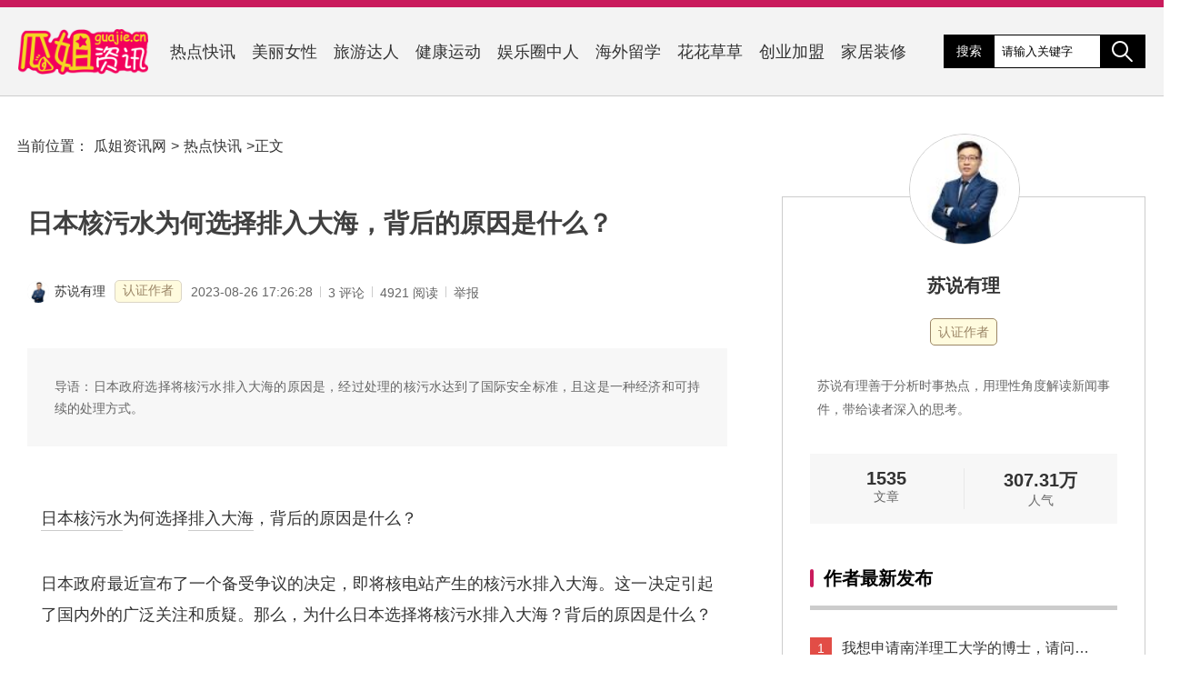

--- FILE ---
content_type: text/html; charset=utf-8
request_url: https://www.guajie.cn/redian/5296.html
body_size: 6388
content:
<!DOCTYPE html>
<html lang="zh-CN">

<head>
    <meta charset="UTF-8">
    <meta http-equiv="X-UA-Compatible" content="IE=edge">
    <meta name="viewport" content="width=device-width, initial-scale=1.0, maximum-scale=1.0, user-scalable=0">
    <meta name="applicable-device" content="pc,moblie" />
    <meta http-equiv="Cache-Control" content="no-transform" />
    <meta http-equiv="Cache-Control" content="no-siteapp" />
   
    <title>日本核污水为何选择排入大海，背后的原因是什么？-热点快讯-瓜姐资讯网(www.guajie.cn)</title>
    <meta name="keywords" content="日本为什么将核污水排入大海,核污水,日本,排入大海,安全标准,经济可持续" />
    <meta name="description" content="日本政府选择将核污水排入大海的原因是，经过处理的核污水达到了国际安全标准，且这是一种经济和可持续的处理方式。"/>
    <link rel="stylesheet" href="/style/css/index.css">
    <script src="/style/js/jquery-3.5.1.min.js"></script>
    <script src="/style/js/index.js"></script>
</head><body class="article">
    <header>
    <div>
        <a href="/" class="logo"><img src="/logo.png" alt="瓜姐资讯网"></a>
        <nav>
            <a href="https://www.guajie.cn/redian/" title="">热点快讯</a><a href="https://www.guajie.cn/nvxing/" title="">美丽女性</a><a href="https://www.guajie.cn/lvyou/" title="">旅游达人</a><a href="https://www.guajie.cn/jiankang/" title="">健康运动</a><a href="https://www.guajie.cn/yulequan/" title="">娱乐圈中人</a><a href="https://www.guajie.cn/liuxue/" title="">海外留学</a><a href="https://www.guajie.cn/huahua/" title="">花花草草</a><a href="https://www.guajie.cn/chuangye/" title="">创业加盟</a><a href="https://www.guajie.cn/jiaju/" title="">家居装修</a>        </nav>
        <div class="option">
            <div class="search">
                <span><a href="/special/">搜索</a></span>
                <input type="text" name="search" class="search-input" value="请输入关键字" onfocus="if (value =='请输入关键字'){value =''}" onblur="if (value ==''){value='请输入关键字'}"/>
                <button></button>
            </div>
        </div>
    </div>
</header>    <main>
        <div class="crumbs">
            当前位置：<a href="/">瓜姐资讯网</a> &gt; <a href="https://www.guajie.cn/redian/">热点快讯</a> &gt; <span>正文</span>
        </div>
        <div>
                            <article>
    <h1 class="title" >日本核污水为何选择排入大海，背后的原因是什么？</h1>
    <div class="article-info">
        <a href="https://www.guajie.cn/author/ssyl/"><img src="/img/user-avatar/ssyl.jpg">苏说有理</a><span>认证作者</span>
        <div><time  datetime="2023-08-26 17:26:28" pubdate>2023-08-26 17:26:28</time>
        <i>3 评论</i>
        <i>4921 阅读</i>
        <i onclick="report()" style="cursor: pointer;">举报</i></div>
    </div>
    <div class="content">
    <div class="intro">导语：日本政府选择将核污水排入大海的原因是，经过处理的核污水达到了国际安全标准，且这是一种经济和可持续的处理方式。</div>
    <p><a href="https://www.guajie.cn/special/1235/" title="日本" class="tags-link" target="_blank">日本</a><a href="https://www.guajie.cn/special/11625/" title="核污水" class="tags-link" target="_blank">核污水</a>为何选择<a href="https://www.guajie.cn/special/14052/" title="排入大海" class="tags-link" target="_blank">排入大海</a>，背后的原因是什么？</p><p>日本政府最近宣布了一个备受争议的决定，即将核电站产生的核污水排入大海。这一决定引起了国内外的广泛关注和质疑。那么，为什么日本选择将核污水排入大海？背后的原因是什么？</p><p>让我们来了解一些背景信息。2011年福岛核事故导致了大量的核污水产生。为了冷却熔毁的核燃料，福岛核电站使用了大量的水。这些水与核燃料接触后变得污染，并被存储在核电站内部的储水罐中。然而，由于核污水的量越来越多，储水罐的容量已接近极限。因此，日本政府迫切需要采取行动来解决这一问题。</p><p>让我们来看一下日本政府选择将核污水排入大海的原因。日本政府声称经过处理的核污水已经达到了国际<a href="https://www.guajie.cn/special/14053/" title="安全标准" class="tags-link" target="_blank">安全标准</a>。根据日本政府的说法，他们已采取了多种处理方法，包括离子交换、逆渗透和深层净化等技术，以去除核污水中的放射性物质。根据国际原子能机构的建议，将经过处理的核污水排入大海是一种安全可行的选择。</p><p>日本政府还表示，将核污水排入大海是一种比较经济和可持续的处理方式。根据日本经济产业省的数据，如果继续使用现有的储水罐来储存核污水，每年将需要大约100亿日元的运营费用。而如果选择将核污水排入大海，运营费用将大幅降低。日本政府还表示，将核污水排入大海是一种长期解决方案，可以减轻对储水罐的依赖，并为未来的核能发展留出更多的空间。</p><p>然而，这一决定并不被所有人接受。国内外的环保组织和一些周边国家对此表示了强烈的反对。他们担心核污水会对海洋生态系统和人类健康造成潜在的影响。一些专家指出，尽管经过处理的核污水可以达到国际安全标准，但其中仍可能存在一些放射性物质。对于那些依靠海洋资源为生的渔民来说，这一决定可能会对他们的生计产生负面影响。</p><p>总的来说，日本政府选择将核污水排入大海是出于多方面的考虑。他们认为经过处理的核污水达到了国际安全标准，并且将核污水排入大海是一种经济和可持续的处理方式。然而，这一决定仍然引起了广泛的争议和质疑。随着时间的推移，我们将看到这一决定对海洋生态系统和人类健康的影响如何。</p>    <div class="statement">
免责申明：以上内容属作者个人观点，版权归原作者所有，不代表瓜姐资讯网立场！登载此文只为提供信息参考，并不用于任何商业目的。如有侵权或内容不符，请联系我们处理，谢谢合作！
</div>
    </div>
    
        <div class="art-tags">
        <a href='https://www.guajie.cn/special/11625/' title='核污水'>核污水</a><a href='https://www.guajie.cn/special/1235/' title='日本'>日本</a><a href='https://www.guajie.cn/special/14052/' title='排入大海'>排入大海</a><a href='https://www.guajie.cn/special/14053/' title='安全标准'>安全标准</a><a href='https://www.guajie.cn/special/14054/' title='经济可持续'>经济可持续</a>    </div>
    <div class="art-utl">当前文章地址：<a href="https://www.guajie.cn/redian/5296.html">https://www.guajie.cn/redian/5296.html</a> 感谢你把文章分享给有需要的朋友！</div>
        <div class="other-article">
        <span>上一篇：<a href="https://www.guajie.cn/redian/5295.html" class="single-prev">为什么核污水处理难度大且无法完全解决？</a></span>
        <span>下一篇：<a href="https://www.guajie.cn/redian/5297.html" class="single-next">核污水的外观和特征是什么？</a></span>
    </div>
    <div class="comment">
        <h3>文章评论</h3>
        <form action="">
            <textarea placeholder="我来说两句"></textarea>
            <div class="option">
                <label>
                    <span>昵称：</span>
                    <input class="nick-name" type="text">
                </label>
                <label>
                    <span>邮箱：</span>
                    <input class="mail" type="text">
                </label>
                <button>发表评论</button>
            </div>
        </form>
        <div class="comment-list">
            <ul>
                <label id="AjaxCommentBegin"></label>            
                                                    <label id="cmt15868"></label><li>
    <img src="/img/user-avatar/0.jpg">
    <span class="name">游客 | <time>2023-08-26 17:34:34</time></span>
    <p>这个决定确实引起了很多争议，希望能够对海洋生态系统没有太大的影响。<label id="AjaxComment15868"></label></p>
</li>                                                                <label id="cmt15869"></label><li>
    <img src="/img/user-avatar/0.jpg">
    <span class="name">游客 | <time>2023-08-26 17:41:22</time></span>
    <p>对于依靠海洋资源为生的人们来说，这个决定可能会带来很大的负面影响。<label id="AjaxComment15869"></label></p>
</li>                                                                <label id="cmt15870"></label><li>
    <img src="/img/user-avatar/0.jpg">
    <span class="name">游客 | <time>2023-08-26 17:46:39</time></span>
    <p>希望日本政府能够确保核污水的处理达到国际安全标准，保护人类健康和环境。<label id="AjaxComment15870"></label></p>
</li>                        <label id="AjaxCommentEnd"></label>            </ul>
        </div>
    </div>
                        
           <div class="related">
        <h3>相关文章</h3>
        <ul class="article-list">
    	    	<li><div class="art-info"><a href="https://www.guajie.cn/jiaju/12765.html" title="为何楼房阳台不允许封闭？">为何楼房阳台不允许封闭？</a><p>为了保证建筑物的结构安全和外观美观，楼房阳台不允许封闭。封闭阳台会影响阳台的结构和承重，同时也会对周围环境造成影响。在进行阳台装修时，一定要注意安全标准和周围环境和采光通风情况。</p></div></li>    </ul>
    </div>
    </article>
<aside>
    <section class="author-wrapper">
        <div class="author-info">
            <a class="cover" href="https://www.guajie.cn/author/ssyl/"><img src="/img/user-avatar/ssyl.jpg"></a>
            <div class="author-name"><a href="https://www.guajie.cn/author/ssyl/">苏说有理</a><span>认证作者</span></div>
            <p>苏说有理善于分析时事热点，用理性角度解读新闻事件，带给读者深入的思考。</p>
            <div class="related">
                <div>
                    1535                    <span>文章</span>
                </div>
                <div>
                    307.31万                    <span>人气</span>
                </div>
            </div>
        </div>
        <h3>作者最新发布</h3>
        <div>
            <ul>
            <li>
                        <a href="https://www.guajie.cn/liuxue/14652.html">我想申请南洋理工大学的博士，请问该如何操作？</a>
                    </li><li>
                        <a href="https://www.guajie.cn/liuxue/14634.html">韩国体育大学开设哪些专业及课程内容？</a>
                    </li><li>
                        <a href="https://www.guajie.cn/liuxue/14628.html">中国留学生在日本每月的生活成本大概是多少呢？</a>
                    </li><li>
                        <a href="https://www.guajie.cn/liuxue/14624.html">我想去澳洲学医，需要满足哪些条件呢？</a>
                    </li><li>
                        <a href="https://www.guajie.cn/liuxue/14617.html">新加坡硕士一年学费生活费总共是多少钱呢？</a>
                    </li><li>
                        <a href="https://www.guajie.cn/nvxing/14601.html">瑜伽轴滚筒瘦腿有效吗？</a>
                    </li>            </ul>
        </div>
    </section>
    
<section class="aside-previous">
    	<h3>最近发表</h3>		<ul><li>
    <a title="如何计算日本大学的学习绩点？" href="https://www.guajie.cn/liuxue/14662.html">
        <h4>如何计算日本大学的学习绩点？</h4>
    </a>
</li>

<li>
    <a title="我应该如何在韩国大学的面试中进行有效的回答？" href="https://www.guajie.cn/liuxue/14661.html">
        <h4>我应该如何在韩国大学的面试中进行有效的回答？</h4>
    </a>
</li>

<li>
    <a title="我想了解一下，渥太华大学有哪些专业是比较出色的呢？" href="https://www.guajie.cn/liuxue/14660.html">
        <h4>我想了解一下，渥太华大学有哪些专业是比较出色的呢？</h4>
    </a>
</li>

<li>
    <a title="如何申请日本的大学教育专业并顺利入学？" href="https://www.guajie.cn/liuxue/14659.html">
        <h4>如何申请日本的大学教育专业并顺利入学？</h4>
    </a>
</li>

<li>
    <a title="我该在哪个网站上进行美国大学的申请呢？" href="https://www.guajie.cn/liuxue/14658.html">
        <h4>我该在哪个网站上进行美国大学的申请呢？</h4>
    </a>
</li>

<li>
    <a title="英国曼切斯特市的知名大学有哪些？" href="https://www.guajie.cn/liuxue/14657.html">
        <h4>英国曼切斯特市的知名大学有哪些？</h4>
    </a>
</li>

<li>
    <a title="我该如何准备和办理新西兰的留学签证呢？" href="https://www.guajie.cn/liuxue/14656.html">
        <h4>我该如何准备和办理新西兰的留学签证呢？</h4>
    </a>
</li>

<li>
    <a title="如何提高托福作文的写作技巧和得分水平？" href="https://www.guajie.cn/liuxue/14655.html">
        <h4>如何提高托福作文的写作技巧和得分水平？</h4>
    </a>
</li>

<li>
    <a title="韩国亚洲大学提供哪些专业课程？" href="https://www.guajie.cn/liuxue/14654.html">
        <h4>韩国亚洲大学提供哪些专业课程？</h4>
    </a>
</li>

<li>
    <a title="我想去韩国留学，需要满足哪些条件呢？" href="https://www.guajie.cn/liuxue/14653.html">
        <h4>我想去韩国留学，需要满足哪些条件呢？</h4>
    </a>
</li>

</ul>
		</section><section class="divTags">
    	<h3>热门话题</h3>		<ul><li><a title="商机" href="https://www.guajie.cn/special/154/">商机</a></li>
<li><a title="智能洗衣机" href="https://www.guajie.cn/special/337/">智能洗衣机</a></li>
<li><a title="植物油" href="https://www.guajie.cn/special/425/">植物油</a></li>
<li><a title="烧烤店" href="https://www.guajie.cn/special/489/">烧烤店</a></li>
<li><a title="三星洗衣机" href="https://www.guajie.cn/special/640/">三星洗衣机</a></li>
<li><a title="护肤" href="https://www.guajie.cn/special/701/">护肤</a></li>
<li><a title="现代与传统融合的东京" href="https://www.guajie.cn/special/728/">现代与传统融合的东京</a></li>
<li><a title="莫那什大学" href="https://www.guajie.cn/special/775/">莫那什大学</a></li>
<li><a title="花盆选择" href="https://www.guajie.cn/special/819/">花盆选择</a></li>
<li><a title="优动体育用品" href="https://www.guajie.cn/special/881/">优动体育用品</a></li>
<li><a title="新加坡土木公司" href="https://www.guajie.cn/special/939/">新加坡土木公司</a></li>
<li><a title="淋病" href="https://www.guajie.cn/special/1037/">淋病</a></li>
<li><a title="开业指导" href="https://www.guajie.cn/special/1193/">开业指导</a></li>
<li><a title="出芽" href="https://www.guajie.cn/special/1208/">出芽</a></li>
<li><a title="正新鸡排" href="https://www.guajie.cn/special/1249/">正新鸡排</a></li>
<li><a title="创业" href="https://www.guajie.cn/special/1287/">创业</a></li>
<li><a title="体脂百分之10" href="https://www.guajie.cn/special/1292/">体脂百分之10</a></li>
<li><a title="打工" href="https://www.guajie.cn/special/1312/">打工</a></li>
<li><a title="细致入微" href="https://www.guajie.cn/special/1322/">细致入微</a></li>
<li><a title="重扇多肉植物" href="https://www.guajie.cn/special/1333/">重扇多肉植物</a></li>
<li><a title="电影界" href="https://www.guajie.cn/special/1342/">电影界</a></li>
<li><a title="稻香谷八宝粥店" href="https://www.guajie.cn/special/1361/">稻香谷八宝粥店</a></li>
<li><a title="明星夫妻" href="https://www.guajie.cn/special/1374/">明星夫妻</a></li>
<li><a title="定制流程" href="https://www.guajie.cn/special/1402/">定制流程</a></li>
<li><a title="挂墙架" href="https://www.guajie.cn/special/1425/">挂墙架</a></li>
<li><a title="提前规划" href="https://www.guajie.cn/special/1427/">提前规划</a></li>
<li><a title="开花时间" href="https://www.guajie.cn/special/1434/">开花时间</a></li>
<li><a title="过年旅游" href="https://www.guajie.cn/special/1457/">过年旅游</a></li>
<li><a title="装修" href="https://www.guajie.cn/special/1463/">装修</a></li>
<li><a title="布局设计" href="https://www.guajie.cn/special/1464/">布局设计</a></li>
<li><a title="球兰叶子发黄" href="https://www.guajie.cn/special/1473/">球兰叶子发黄</a></li>
<li><a title="加拿大高中" href="https://www.guajie.cn/special/1480/">加拿大高中</a></li>
<li><a title="备受瞩目" href="https://www.guajie.cn/special/1496/">备受瞩目</a></li>
<li><a title="素食" href="https://www.guajie.cn/special/1529/">素食</a></li>
<li><a title="电视剧" href="https://www.guajie.cn/special/1540/">电视剧</a></li>
<li><a title="高糖食物" href="https://www.guajie.cn/special/1545/">高糖食物</a></li>
<li><a title="叶片黑腐" href="https://www.guajie.cn/special/1551/">叶片黑腐</a></li>
<li><a title="水表圈" href="https://www.guajie.cn/special/1570/">水表圈</a></li>
<li><a title="本科" href="https://www.guajie.cn/special/1601/">本科</a></li>
<li><a title="胸肌" href="https://www.guajie.cn/special/1606/">胸肌</a></li>
</ul>
		</section><section class="divrandarticles">
    	<h3>大家都在看</h3>		<ul><li><a href="https://www.guajie.cn/liuxue/14652.html" title="我想申请南洋理工大学的博士，请问该如何操作？">我想申请南洋理工大学的博士，请问该如何操作？</a></li><li><a href="https://www.guajie.cn/liuxue/14635.html" title="新加坡硕士学位通常需要几年完成呢？">新加坡硕士学位通常需要几年完成呢？</a></li><li><a href="https://www.guajie.cn/liuxue/14626.html" title="中国留学生在日本的人数有多少了？">中国留学生在日本的人数有多少了？</a></li><li><a href="https://www.guajie.cn/liuxue/14649.html" title="想要去新加坡留学，需要满足哪些条件？">想要去新加坡留学，需要满足哪些条件？</a></li><li><a href="https://www.guajie.cn/liuxue/14631.html" title="托福考试总分多少可以算作及格分数线">托福考试总分多少可以算作及格分数线</a></li><li><a href="https://www.guajie.cn/liuxue/14659.html" title="如何申请日本的大学教育专业并顺利入学？">如何申请日本的大学教育专业并顺利入学？</a></li><li><a href="https://www.guajie.cn/liuxue/14625.html" title="哪些专业属于士木类的学科范畴呢？">哪些专业属于士木类的学科范畴呢？</a></li><li><a href="https://www.guajie.cn/liuxue/14656.html" title="我该如何准备和办理新西兰的留学签证呢？">我该如何准备和办理新西兰的留学签证呢？</a></li><li><a href="https://www.guajie.cn/liuxue/14647.html" title="澳洲大学预科物理学课程内容有哪些？">澳洲大学预科物理学课程内容有哪些？</a></li><li><a href="https://www.guajie.cn/liuxue/14633.html" title="我想了解在韩国留学的大学学费大概需要多少钱？">我想了解在韩国留学的大学学费大概需要多少钱？</a></li></ul>
		</section></aside>
                    </div>
    </main>
<footer>
    <div class="wrap">
        <p>Copyright &copy; 瓜姐资讯网 Rights Reserved. 举报邮箱：611995441@qq.com 隐私声明 和 Cookie.<a href="#">法律声明</a><a href="#">帮助</a><a href="#">反馈</a><a href="/">关于瓜姐资讯网</a><a href="#">广告服务</a><a rel="nofollow" href="https://beian.miit.gov.cn/" target="_blank">滇ICP备2023003778号</a><script>var _hmt = _hmt || [];(function() {  var hm = document.createElement("script");  hm.src = "https://hm.baidu.com/hm.js?1cc2e23c24790ce31a8247cef3cfaa8d";  var s = document.getElementsByTagName("script")[0];   s.parentNode.insertBefore(hm, s);})();</script><a title="网站地图" href="/sitemap/sitemap.html">网站地图</a></p>
    </div>
</footer>
</body>
</html>